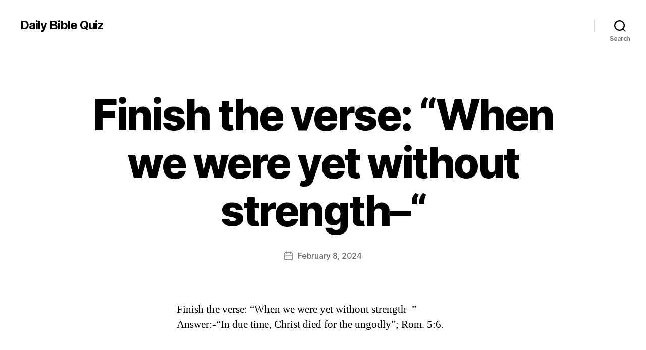

--- FILE ---
content_type: text/html; charset=utf-8
request_url: https://www.google.com/recaptcha/api2/aframe
body_size: 266
content:
<!DOCTYPE HTML><html><head><meta http-equiv="content-type" content="text/html; charset=UTF-8"></head><body><script nonce="UWXN2EcyMgbsDlZu8dx0xw">/** Anti-fraud and anti-abuse applications only. See google.com/recaptcha */ try{var clients={'sodar':'https://pagead2.googlesyndication.com/pagead/sodar?'};window.addEventListener("message",function(a){try{if(a.source===window.parent){var b=JSON.parse(a.data);var c=clients[b['id']];if(c){var d=document.createElement('img');d.src=c+b['params']+'&rc='+(localStorage.getItem("rc::a")?sessionStorage.getItem("rc::b"):"");window.document.body.appendChild(d);sessionStorage.setItem("rc::e",parseInt(sessionStorage.getItem("rc::e")||0)+1);localStorage.setItem("rc::h",'1769911149618');}}}catch(b){}});window.parent.postMessage("_grecaptcha_ready", "*");}catch(b){}</script></body></html>